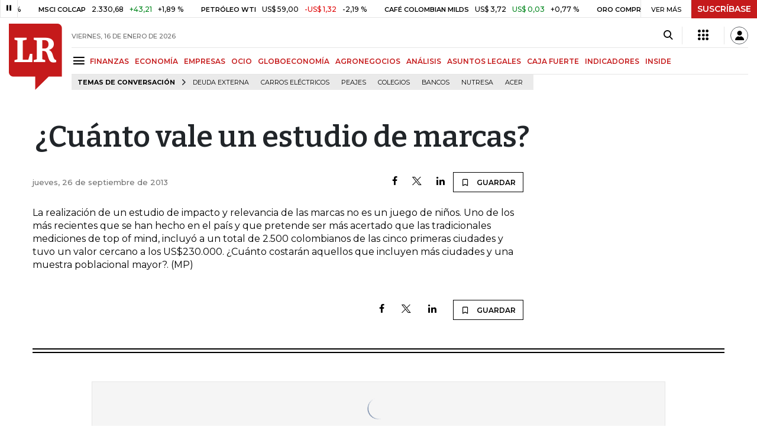

--- FILE ---
content_type: text/html; charset=utf-8
request_url: https://www.larepublica.co/caja-fuerte/cuanto-vale-un-estudio-de-marcas-2064916
body_size: 13548
content:
<!DOCTYPE html>
<html lang="es">
<head>
	<meta charset="utf-8" />
<meta http-equiv="x-ua-compatible" content="ie=edge">
<meta name="viewport" content="width=device-width, initial-scale=1.0">
<meta name="author" content="Editorial La República S.A.S." />
<meta name="version" content="7.2.3.0" />
<title>&#xBF;Cu&#xE1;nto vale un estudio  de marcas?</title>
<meta name="description" content=" La realizaci&#xF3;n de un estudio de impacto y relevancia de las marcas no es un juego de ni&#xF1;os. Uno de los m&#xE1;s recientes que se han hecho en el pa&#xED;s y que pretende ser m&#xE1;s acertado" />
<meta name="keywords" content="Construcci&#xF3;n, Comercio, Hacienda, Energ&#xED;a y Minas, Ambiente, Educaci&#xF3;n, Salud, Laboral, Agro, Industria, Automotor, Turismo, Transporte, Comunicaciones, Tecnolog&#xED;a, Bolsas, Bancos, Seguros, Moda, Gastronom&#xED;a, Espect&#xE1;culos, Cultura, Entretenimento, Deporte, Judicial, Legislaci&#xF3;n-marcas" />
<meta name="news_keywords" content="Construcci&#xF3;n, Comercio, Hacienda, Energ&#xED;a y Minas, Ambiente, Educaci&#xF3;n, Salud, Laboral, Agro, Industria, Automotor, Turismo, Transporte, Comunicaciones, Tecnolog&#xED;a, Bolsas, Bancos, Seguros, Moda, Gastronom&#xED;a, Espect&#xE1;culos, Cultura, Entretenimento, Deporte, Judicial, Legislaci&#xF3;n-marcas" />
<link href="https://www.larepublica.co/caja-fuerte/cuanto-vale-un-estudio-de-marcas-2064916" rel="canonical" />
    <link rel="amphtml" href="https://amp.larepublica.co/caja-fuerte/cuanto-vale-un-estudio-de-marcas-2064916" />

            <meta name="twitter:card" content="summary_large_image" />
            <meta name="twitter:site" content="@larepublica_co" />
            <meta name="twitter:creator" content="@larepublica_co" />
            <meta name="twitter:title" content="&#xBF;Cu&#xE1;nto vale un estudio  de marcas?" />
            <meta name="twitter:description" content=" La realizaci&#xF3;n de un estudio de impacto y relevancia de las marcas no es un juego de ni&#xF1;os. Uno de los m&#xE1;s recientes que se han hecho en el pa&#xED;s y que pretende ser m&#xE1;s acertado" />
            <meta name="twitter:image" content="https://img.lalr.co/images/default-image.png?size=xl&amp;ratio=r40_21" />

    <meta property="og:site_name" content="Diario La República">
    <meta property="og:title" content="&#xBF;Cu&#xE1;nto vale un estudio  de marcas?" />
    <meta property="og:type" content="article" />
    <meta property="og:url" content="https://www.larepublica.co/caja-fuerte/cuanto-vale-un-estudio-de-marcas-2064916" />
    <meta property="og:image" content="https://img.lalr.co/images/default-image.png?size=xl&amp;ratio=r40_21&amp;f=jpg" />
    <meta property="og:image:type" content="image/jpeg" />
    <meta property="og:image:alt" content="&#xBF;Cu&#xE1;nto vale un estudio  de marcas?" />
    <meta property="og:description" content=" La realizaci&#xF3;n de un estudio de impacto y relevancia de las marcas no es un juego de ni&#xF1;os. Uno de los m&#xE1;s recientes que se han hecho en el pa&#xED;s y que pre..." />
    <meta property="og:locale" content="es_CO" />
    <!--Whatsapp-->
    <meta property="og:image" content="https://img.lalr.co/images/default-image.png?size=sm&amp;ratio=sq&amp;f=jpg" />
    <meta property="og:image:type" content="image/jpeg" />
        <meta property="fb:app_id" content="1571540733171068" />

<link rel="icon" type="image/png" sizes="192x192" href="/__assets/lr/images/favicon/android-icon-192x192.png">
<link rel="icon" type="image/png" sizes="32x32" href="/__assets/lr/images/favicon/favicon-32x32.png">
<link rel="icon" type="image/png" sizes="96x96" href="/__assets/lr/images/favicon/favicon-96x96.png">
<link rel="icon" type="image/png" sizes="16x16" href="/__assets/lr/images/favicon/favicon-16x16.png">
<meta name="msapplication-TileColor" content="#ffffff">
<meta name="msapplication-TileImage" content="/__assets/lr/images/favicon/ms-icon-144x144.png">
<meta name="theme-color" content="#ffffff">
	<meta property="article:published_time" content="09/26/2013 23:29:08 -05:00" />
	<meta property="article:modified_time" content="09/26/2013 23:29:08 -05:00" />
		<meta property="mrf:authors" content="La República" />
		<meta property="mrf:sections" content="Caja Fuerte">
		<meta property="mrf:tags" content="contentType:Caja Fuerte" />


    <script type="application/ld&#x2B;json">
        {"@context":"http://schema.org","@type":"NewsArticle","author":[{"@type":"Person","name":""}],"dateCreated":"2013-09-26T23:29:08","dateModified":"2013-09-26T23:29:08","datePublished":"2013-09-26T23:29:08","headLine":"¿Cuánto vale un estudio  de marcas?","image":{"@type":"ImageObject","url":"https://img.lalr.co/images/default-image.png?size=xl&ratio=r40_21","width":1080,"height":900},"mainEntityOfPage":"https://www.larepublica.co/caja-fuerte/cuanto-vale-un-estudio-de-marcas-2064916","publisher":{"@type":"Organization","name":"Diario La republica","logo":{"@type":"ImageObject","url":"https://img.lalr.co/images/logolramp.png","width":"600","height":"60"}}};
    </script>

	        <script>
            var adload = new Event('adload');
            dataLayer = [{
                'author': '',
                'section': 'articulo_caja-fuerte',
                'adSection': null,
                'isMobile': false,
                'postId': '2064916',
                'postDateTime': '2013-09-26 23:29:08',
                'isSponsored': false,
                'targetingName': '',
                'targetingId': '2064916'
            }];
        </script>




        <script>
            var eData = {"id":"2064916","origin":"La República","title":"¿Cuánto vale un estudio  de marcas?","description":" La realización de un estudio de impacto y relevancia de las marcas no es un juego de niños. Uno de los más recientes que se han hecho en el país y que pretende ser más acertado","categories":["Caja Fuerte"],"tags":[],"created":"2013-09-26T23:29:08-05:00","authors":[],"hasWidgets":false,"isSponsored":false,"attachmentCount":0,"relatedCount":0,"hasEmbedMedia":false};
            var eEvent = 'Article Viewed';
            var env = "prod";
        </script>




<!-- Google Tag Manager -->
<script>
    (function(w, d, s, l, i) {
        w[l] = w[l] || []; w[l].push({
            'gtm.start':
                new Date().getTime(), event: 'gtm.js'
        }); var f = d.getElementsByTagName(s)[0],
            j = d.createElement(s), dl = l != 'dataLayer' ? '&l=' + l : ''; j.async = true; j.src =
                'https://www.googletagmanager.com/gtm.js?id=' + i + dl; f.parentNode.insertBefore(j, f);
    })(window, document, 'script', 'dataLayer', 'GTM-P8ZXZGL');
</script>
<!-- End Google Tag Manager -->

	
	
		<link rel="preload" as="style" href="/__assets/lr/a319/css/lr-bootstrap.min.css" />
	
	<link rel="preconnect" href="https://fonts.googleapis.com">
	<link rel="preconnect" href="https://fonts.gstatic.com" crossorigin>
	<link href="https://fonts.googleapis.com/css2?family=Bitter:wght@400;600&family=Montserrat:wght@300;400;500;600;700&display=swap" rel="stylesheet">
	<link href="https://fonts.gstatic.com/s/bitter/v33/rax8HiqOu8IVPmn7f4xp.woff2" rel="preload" as="font" type="font/woff2" crossorigin />
	<link href="/__assets/lr/fonts/v17/lr-iconfont-desktop.woff2" rel="preload" as="font" type="font/woff2" crossorigin>
	
</head>
<body>
	
		<!-- Google Tag Manager (noscript) -->
		<noscript>
			<iframe src="https://www.googletagmanager.com/ns.html?id=GTM-P8ZXZGL"
					height="0" width="0" style="display:none;visibility:hidden"></iframe>
		</noscript>
		<!-- End Google Tag Manager (noscript) -->
	
	<style id="loading-styles">
    .loading-phrases,
    .loading_screen_spinner {
        backface-visibility: hidden;
        perspective: 1000
    }

    @keyframes loading_screen_animation_spinning {
        0% {
            transform: rotate(0)
        }

        100% {
            transform: rotate(360deg)
        }
    }

    @keyframes loading_screen_animation_move {
        0% {
            opacity: 0;
            transform: translate3d(0, 50%, 0)
        }

        18%,
        2% {
            opacity: 1;
            transform: translate3d(0, 0, 0)
        }

        20%,
        40%,
        60%,
        80% {
            opacity: 0
        }

        22%,
        38% {
            opacity: 1;
            transform: translate3d(0, -150%, 0)
        }

        42%,
        58% {
            opacity: 1;
            transform: translate3d(0, -300%, 0)
        }

        62%,
        78% {
            opacity: 1;
            transform: translate3d(0, -450%, 0)
        }

        82%,
        98% {
            opacity: 1;
            transform: translate3d(0, -600%, 0)
        }

        100% {
            opacity: 0;
            transform: translate3d(0, -600%, 0)
        }
    }

    .loading_screen {
        background: linear-gradient(to bottom, #f9f9f9 10%, #eeeff3 100%);
        left: 0;
        height: 100%;
        position: fixed;
        top: 0;
        width: 100%;
        z-index: 10000;
        display: flex !important;
        flex-direction: column;
        justify-content: center;
        align-items: center;
    }

    .loading_screen_spinner {
        height: 52px;
        width: 52px;
        margin: 0 auto;
        display: block;
        animation: loading_screen_animation_spinning .8s linear infinite
    }

    .loading_screen_logo {
        margin-bottom: 3rem;
        width: 60px;
    }

    #principal-html {
        display: none;
    }
</style>
<div class="loading_screen">
    <div class="loading_screen_logo_wrapper">
        <img width="60"
             height="74"
             alt="La República"
             class="loading_screen_logo"
             src="[data-uri]" />

    </div>
    <div class="loading_screen_center">
        <img alt="."
             width="52"
             height="52"
             class="loading_screen_spinner"
             src="[data-uri]" />
    </div>
</div>
<script>
    var lrLoad = new Event('lrload');
    var loadingRemoved = false;
    var cleanLoading = function () {
        if (!loadingRemoved) {
            loadingRemoved = true;
            document.dispatchEvent(lrLoad);
            document.getElementById('loading-styles').remove();
            document.getElementsByClassName('loading_screen')[0].remove();
        }
    }
    window.addEventListener("load", function () {
        document.dispatchEvent(lrLoad);
    });
</script>
<noscript>
    <style>
        #principal-html {
            display: block;
        }

        .loading_screen {
            display: none;
        }
    </style>
</noscript>
	<div id="principal-html">
		<header id="vue-header" class="" data-mrf-recirculation="Header">
    <div class="container-fluid p-0">
        <div class="header-trade" data-epica-module-name="Banner Indicadores">
            <quote-header-banner ></quote-header-banner>
            <a v-if="hasLoaded && ((user && !user.isSubscriber) || !user)" href="https://suscripciones.larepublica.co/?utm_source=landingLR&utm_medium=botonSuscripcion&utm_id=laRepublica" target="_blank" rel="noopener" class="suscribe">SUSCRÍBASE</a>
        </div>

            <div class="header-top d-flex flex-row" data-epica-module-name="Header">
                        <a href="/" title="La República"><i class="icon-logo-base-lr-small"></i></a>

                <div class="flex-grow-1 ml-3">
                    <div class="conteiner-right">
                        <div class="d-flex align-items-center top-header">
                            <div class="flex-grow-1"><span class="datetoday">VIERNES, 16 DE ENERO DE 2026</span></div>
                            <div class="icons">
                                <div><button aria-label="Search" title="Buscador" type="button" @click="searchBoxIsOpen = true"><i class="icon-search"></i></button></div>
                                <menu-lr-plus-header></menu-lr-plus-header>
                                <user-header-button></user-header-button>
                            </div>
                        </div>
                    </div>
                    <div class="main-menu d-flex flex-row">
                        <div id="menuToggle">
                            <button aria-label="Menu" class="menu-button" @click="showMenu()"><i title="Menú principal" class="icon-menu"></i></button>
                        </div>
                            <div class="menu-item"><a href="https://www.larepublica.co/finanzas" >FINANZAS</a></div>
                            <div class="menu-item"><a href="https://www.larepublica.co/economia" >ECONOM&#xCD;A</a></div>
                            <div class="menu-item"><a href="https://www.larepublica.co/empresas" >EMPRESAS</a></div>
                            <div class="menu-item"><a href="https://www.larepublica.co/ocio" >OCIO</a></div>
                            <div class="menu-item"><a href="https://www.larepublica.co/globoeconomia" >GLOBOECONOM&#xCD;A</a></div>
                            <div class="menu-item"><a href="https://www.agronegocios.co" target='_blank' rel='noopener'>AGRONEGOCIOS</a></div>
                            <div class="menu-item"><a href="https://www.larepublica.co/analisis" >AN&#xC1;LISIS</a></div>
                            <div class="menu-item"><a href="https://www.asuntoslegales.com.co" target='_blank' rel='noopener'>ASUNTOS LEGALES</a></div>
                            <div class="menu-item"><a href="https://www.larepublica.co/caja-fuerte" >CAJA FUERTE</a></div>
                            <div class="menu-item"><a href="https://www.larepublica.co/indicadores-economicos" >INDICADORES</a></div>
                            <div class="menu-item"><a href="https://www.larepublica.co/inside" >INSIDE</a></div>
                    </div>

                        <div class="d-flex">
        <ul class="tags">
            <li><span>TEMAS DE CONVERSACIÓN</span><i class="icon-arrow-right"></i></li>
                <li><a href="https://www.larepublica.co/deuda-externa">Deuda Externa</a></li>
                <li><a href="https://www.larepublica.co/carros-electricos">Carros el&#xE9;ctricos</a></li>
                <li><a href="https://www.larepublica.co/peajes">peajes</a></li>
                <li><a href="https://www.larepublica.co/colegios">Colegios</a></li>
                <li><a href="https://www.larepublica.co/bancos">Bancos</a></li>
                <li><a href="https://www.larepublica.co/nutresa">Nutresa</a></li>
                <li><a href="https://www.larepublica.co/acer">Acer</a></li>
        </ul>
    </div>

                </div>

            </div>

        <live-banner ></live-banner>
                <banner-elections-2023></banner-elections-2023>

            <div id="ha-header" class="ha-header header-fixed fixed-top" v-bind:class="{show : isHeaderFixed}" data-epica-module-name="Header Fijo" data-mrf-recirculation="Header">
                <div class="d-flex align-items-center">
                        <a href="/" title="La República"><i class="icon-logo-base-lr-small"></i></a>
                    <div id="menuToggle">
                        <button class="menu-button" title="Menú principal" aria-label="Menu" @click="showMenu()"><i title="Menú principal" class="icon-menu"></i></button>
                    </div>
                    <div class="main-menu d-flex flex-row ml-3">
                                <h2 class="caja-fuerteSect">
                                        <a href="/">INICIO</a>
                                </h2>
                                <h2 class="caja-fuerteSect">
                                        <a href="https://www.larepublica.co/caja-fuerte">CAJA FUERTE</a>
                                </h2>
                                <h1 class="caja-fuerteSect">
                                        <i>¿Cuánto vale un estudio  de marcas?</i>
                                </h1>
                            <div class="shareSaveHeader align-items-center text-right show">
        <a href="https://www.facebook.com/dialog/feed?app_id=1571540733171068&amp;display=popup&amp;link=https://www.larepublica.co/caja-fuerte/cuanto-vale-un-estudio-de-marcas-2064916&amp;redirect_uri=https://www.larepublica.co/caja-fuerte/cuanto-vale-un-estudio-de-marcas-2064916&amp;picture=https://img.lalr.co/images/default-image.png?size=md&amp;description=&amp;name=&#xBF;Cu&#xE1;nto vale un estudio  de marcas?" class="mr-4" title="Facebook"><i class="icon-facebook"></i></a>
        <a href="https://twitter.com/share?source=tweetbutton&amp;text=%C2%BFCu%C3%A1nto&#x2B;vale&#x2B;un&#x2B;estudio&#x2B;&#x2B;de&#x2B;marcas%3F&amp;url=https://www.larepublica.co/caja-fuerte/cuanto-vale-un-estudio-de-marcas-2064916&amp;via=larepublica_co" target="_blank" rel="noopener" title="Twitter" class="mr-4"><i class="icon-twitter"></i></a>
        <a href="https://www.linkedin.com/shareArticle?mini=true&amp;url=https://www.larepublica.co/caja-fuerte/cuanto-vale-un-estudio-de-marcas-2064916&amp;title=&#xBF;Cu&#xE1;nto vale un estudio  de marcas?&amp;summary=&amp;source=https://www.larepublica.co" class="mr-4" title="Linkenid"><i class="icon-linkedin"></i></a>
    </div>

                    </div>
                    <div class="flex-grow-1"></div>
                    <div class="conteiner-right">
                        <div class="d-flex align-items-center top-header">
                            <div><button type="button" title="Buscador" aria-label="Search" @click="searchBoxIsOpen = true"><i class="icon-search"></i></button></div>
                            <menu-lr-plus-header></menu-lr-plus-header>
                            <user-header-button></user-header-button>
                        </div>
                    </div>
                </div>


        <live-banner ></live-banner>
                    <banner-elections-2023></banner-elections-2023>
            </div>
        <nav class="nav-top" title="Menú principal" v-bind:class="{show : isMenuShow}" data-epica-module-name="Men&#xFA; Lateral" data-mrf-recirculation="Men&#xFA; Lateral">
            <button class="close-menu" aria-label="Close" @click="closeMenu()"><i class="icon-close"></i></button>
            <div class="logomenu">
                    <a href="/" title="La República"><i class="icon-logo-base-lr-small"></i></a>
                <div class="user-name" v-if="user">
                    <div :title="user.completeName" v-html="user.printName"></div>
                    <a @click="logout()" class="logout">Cerrar Sesión</a>
                </div>
            </div>
            <div class="listmenu">
                <ul class="access text-center" v-if="hasLoaded">
                    <template v-if="user">
                        <li v-if="!user.isSubscriber">
                            <div class="susbribe">
                                <a href="https://suscripciones.larepublica.co/?utm_source=landingLR&utm_medium=botonSuscripcion&utm_id=laRepublica" target="_blank" rel="noopener">SUSCRÍBASE</a>
                            </div>
                        </li>
                    </template>
                    <template v-else>
                        <li>
                            <div class="login">
                                <a @click="login()">
                                    <i class="icon-user"></i>INICIAR SESIÓN
                                </a>
                            </div>
                        </li>
                        <li>
                            <div class="suscribe">
                                <a href="https://suscripciones.larepublica.co/?utm_source=landingLR&utm_medium=botonSuscripcion&utm_id=laRepublica" target="_blank" rel="noopener">SUSCRÍBASE</a>
                            </div>
                        </li>
                    </template>
                </ul>

                <ul class="vertical menu">
                        <li class="news"><a class="menu-item finanzasSect"  href="https://www.larepublica.co/finanzas">FINANZAS</a></li>
                        <li class="news"><a class="menu-item economiaSect"  href="https://www.larepublica.co/economia">ECONOM&#xCD;A</a></li>
                        <li class="news"><a class="menu-item empresasSect"  href="https://www.larepublica.co/empresas">EMPRESAS</a></li>
                        <li class="news"><a class="menu-item ocioSect"  href="https://www.larepublica.co/ocio">OCIO</a></li>
                        <li class="news"><a class="menu-item globoeconomiaSect"  href="https://www.larepublica.co/globoeconomia">GLOBOECONOM&#xCD;A</a></li>
                        <li class="news"><a class="menu-item agronegociosSect" target='_blank' rel='noopener' href="https://www.agronegocios.co">AGRONEGOCIOS</a></li>
                        <li class="news"><a class="menu-item analisisSect"  href="https://www.larepublica.co/analisis">AN&#xC1;LISIS</a></li>
                        <li class="news"><a class="menu-item asuntos-legalesSect" target='_blank' rel='noopener' href="https://www.asuntoslegales.com.co">ASUNTOS LEGALES</a></li>
                        <li class="news"><a class="menu-item caja-fuerteSect"  href="https://www.larepublica.co/caja-fuerte">CAJA FUERTE</a></li>
                        <li class="news"><a class="menu-item directorio-empresarialSect" target='_blank' rel='noopener' href="https://empresas.larepublica.co/">DIRECTORIO EMPRESARIAL</a></li>
                    <li class="space"></li>
                        <li class="news"><a class="menu-item consumoSect"  href="https://www.larepublica.co/consumo">CONSUMO</a></li>
                        <li class="news"><a class="menu-item alta-gerenciaSect"  href="https://www.larepublica.co/alta-gerencia">ALTA GERENCIA</a></li>
                        <li class="news"><a class="menu-item finanzas-personalesSect"  href="https://www.larepublica.co/finanzas-personales">FINANZAS PERSONALES</a></li>
                        <li class="news"><a class="menu-item infraestructuraSect"  href="https://www.larepublica.co/infraestructura">INFRAESTRUCTURA</a></li>
                        <li class="news"><a class="menu-item internet-economySect"  href="https://www.larepublica.co/internet-economy">INTERNET ECONOMY</a></li>
                        <li class="news"><a class="menu-item responsabilidad-socialSect"  href="https://www.larepublica.co/responsabilidad-social">RESPONSABILIDAD SOCIAL</a></li>
                        <li class="news"><a class="menu-item salud-ejecutivaSect"  href="https://www.larepublica.co/salud-ejecutiva">SALUD EJECUTIVA</a></li>
                    <li class="space"></li>
                        <li class="news"><a class="menu-item eventosSect"  href="https://www.larepublica.co/foros">EVENTOS</a></li>
                        <li class="news"><a class="menu-item especialesSect"  href="https://www.larepublica.co/especiales">ESPECIALES</a></li>
                        <li class="news"><a class="menu-item comunidad-empresarialSect"  href="https://www.larepublica.co/comunidad-empresarial">COMUNIDAD EMPRESARIAL</a></li>
                        <li class="news"><a class="menu-item socialesSect"  href="https://www.larepublica.co/sociales">SOCIALES</a></li>
                        <li class="news"><a class="menu-item indicadoresSect"  href="https://www.larepublica.co/indicadores-economicos">INDICADORES</a></li>
                        <li class="news"><a class="menu-item insideSect"  href="https://www.larepublica.co/inside">INSIDE</a></li>
                        <li class="news"><a class="menu-item podcastSect"  href="https://www.larepublica.co/podcast">PODCAST</a></li>
                        <li class="news"><a class="menu-item videosSect"  href="https://www.larepublica.co/videos">VIDEOS</a></li>
                        <li class="news"><a class="menu-item obituariosSect"  href="https://www.larepublica.co/obituarios">OBITUARIOS</a></li>
                </ul>
            </div>
        </nav>
        <div class="opacity-menu" @click="closeMenu()" v-bind:class="{show : isMenuShow}"></div>
        <cookies-banner cookies-policy-url="https://www.larepublica.co/politica-de-cookies"></cookies-banner>
    </div>
    <search-box :is-open="searchBoxIsOpen" @closed="searchBoxIsOpen = false" @opened="searchBoxIsOpen = true"></search-box>
</header>

		<div id="vue-container" :class="{'live-on': liveOn}">
			
<div class="text-center mb-4 mt-4">
	<div id="div-gpt-ad-74" class="ad banner"></div>
</div>

<div class="container post post-caja-fuerte" data-epica-module-name="Caja Fuerte">
	<div class="d-flex mb-4 more-news">
		<div class="flex-grow-1 mr-4" id="sticky-anchor-1" data-mrf-recirculation="Cuerpo Noticia">
			<div class="wrap-caja-fuerte mb-5 post-wrapper">
				<h2>¿Cuánto vale un estudio  de marcas?</h2>
				<div class="d-flex align-items-center mb-4">
					<span class="date">jueves, 26 de septiembre de 2013</span>
					<div class="flex-grow-1"></div>
					    <div class="shareSave align-items-center text-right">
        <a href="https://www.facebook.com/dialog/feed?app_id=1571540733171068&amp;display=popup&amp;link=https://www.larepublica.co/caja-fuerte/cuanto-vale-un-estudio-de-marcas-2064916&amp;redirect_uri=https://www.larepublica.co/caja-fuerte/cuanto-vale-un-estudio-de-marcas-2064916&amp;picture=https://img.lalr.co/images/default-image.png?size=md&amp;description=&amp;name=&#xBF;Cu&#xE1;nto vale un estudio  de marcas?" class="mr-4" title="Facebook"><i class="icon-facebook"></i></a>
        <a href="https://twitter.com/share?source=tweetbutton&amp;text=%C2%BFCu%C3%A1nto&#x2B;vale&#x2B;un&#x2B;estudio&#x2B;&#x2B;de&#x2B;marcas%3F&amp;url=https://www.larepublica.co/caja-fuerte/cuanto-vale-un-estudio-de-marcas-2064916&amp;via=larepublica_co" target="_blank" rel="noopener" class="mr-4" title="Twitter"><i class="icon-twitter"></i></a>
        <a href="https://www.linkedin.com/shareArticle?mini=true&amp;url=https://www.larepublica.co/caja-fuerte/cuanto-vale-un-estudio-de-marcas-2064916&amp;title=&#xBF;Cu&#xE1;nto vale un estudio  de marcas?&amp;summary=&amp;source=https://www.larepublica.co" class="mr-4" title="Linkedin"><i class="icon-linkedin"></i></a>
        <favorite-add-button :id="postInfo.id" :title="postInfo.title"
                             @modal="openSubscribeModal = true"></favorite-add-button>
    </div>

				</div>

				<p>La realización de un estudio de impacto y relevancia de las marcas no es un juego de niños. Uno de los más recientes que se han hecho en el país y que pretende ser más acertado que las tradicionales mediciones de top of mind, incluyó a un total de 2.500 colombianos de las cinco primeras ciudades y tuvo un valor cercano a los US$230.000. ¿Cuánto costarán aquellos que incluyen más ciudades y una muestra poblacional mayor?. (MP)</p>

			</div>
			<div>    <div class="shareSave align-items-center text-right">
        <a href="https://www.facebook.com/dialog/feed?app_id=1571540733171068&amp;display=popup&amp;link=https://www.larepublica.co/caja-fuerte/cuanto-vale-un-estudio-de-marcas-2064916&amp;redirect_uri=https://www.larepublica.co/caja-fuerte/cuanto-vale-un-estudio-de-marcas-2064916&amp;picture=https://img.lalr.co/images/default-image.png?size=md&amp;description=&amp;name=&#xBF;Cu&#xE1;nto vale un estudio  de marcas?" class="mr-4" title="Facebook"><i class="icon-facebook"></i></a>
        <a href="https://twitter.com/share?source=tweetbutton&amp;text=%C2%BFCu%C3%A1nto&#x2B;vale&#x2B;un&#x2B;estudio&#x2B;&#x2B;de&#x2B;marcas%3F&amp;url=https://www.larepublica.co/caja-fuerte/cuanto-vale-un-estudio-de-marcas-2064916&amp;via=larepublica_co" target="_blank" rel="noopener" class="mr-4" title="Twitter"><i class="icon-twitter"></i></a>
        <a href="https://www.linkedin.com/shareArticle?mini=true&amp;url=https://www.larepublica.co/caja-fuerte/cuanto-vale-un-estudio-de-marcas-2064916&amp;title=&#xBF;Cu&#xE1;nto vale un estudio  de marcas?&amp;summary=&amp;source=https://www.larepublica.co" class="mr-4" title="Linkedin"><i class="icon-linkedin"></i></a>
        <favorite-add-button :id="postInfo.id" :title="postInfo.title"
                             @modal="openSubscribeModal = true"></favorite-add-button>
    </div>
</div>
		</div>
		<div class="sideBar">
			<div id="sticky-anchor-2">
				<div class="robapagina">
					<div id="div-gpt-ad-75" class="ad medium-rectangle"></div>
				</div>
			</div>
		</div>
	</div>
	<div class="divider mt-6 mb-6"></div>
	<interest-news epica-module="Noticias de Su Inter&#xE9;s"></interest-news>
	<div class="row">
		<div class="col top_banner">
			<div id="div-gpt-ad-76" class="ad banner"></div>
		</div>
	</div>
	<div class="row mt-6 mb-5">
		<div class="col-3 Tends-Vertical">
			<div class="containerMostViewed">
				<trends></trends>
			</div>
		</div>
		    <div class="col-9" data-epica-module-name="M&#xE1;s de Secci&#xF3;n" data-mrf-recirculation="M&#xE1;s de Caja Fuerte">
        <div class="same-section">
            <div class="title-section caja-fuerteSect">
                <h2 class="heading-title-sect text-center"><span>M&#xC1;S DE CAJA FUERTE</span></h2>
            </div>

        <div class="row news H_img_V_Title_Lead m-0">
            <div class="col-5 pl-0 pr-3">
                <a href="https://www.larepublica.co/caja-fuerte/trump-mueve-fichas-en-el-tablero-global-4306139">
                        <div class="img-wrap">
        <img data-src="https://img.lalr.co/cms/2026/01/15173208/1080x900-TRUMP_TIME-1.jpg?size=xs"
         class="lazyload"
         data-srcset="https://img.lalr.co/cms/2026/01/15173208/1080x900-TRUMP_TIME-1.jpg?size=sm 288w, https://img.lalr.co/cms/2026/01/15173208/1080x900-TRUMP_TIME-1.jpg?size=sm 336w, https://img.lalr.co/cms/2026/01/15173208/1080x900-TRUMP_TIME-1.jpg?size=sm 480w, https://img.lalr.co/cms/2026/01/15173208/1080x900-TRUMP_TIME-1.jpg?size=md 768w, https://img.lalr.co/cms/2026/01/15173208/1080x900-TRUMP_TIME-1.jpg?size=xl 1200w"
         src="data:image/svg+xml,%3Csvg xmlns='http://www.w3.org/2000/svg' viewBox='0 0 1080 900'%3E%3C/svg%3E" width="1080" height="900"
         sizes="(max-width: 575px) 100vw, (max-width: 767px) 50vw, (max-width: 1200px) 25vw, 336px"
         data-description=""
         data-caption=""
         data-original="https://img.lalr.co/cms/2026/01/15173208/1080x900-TRUMP_TIME-1.jpg"
         title="1080x900-TRUMP_TIME" />
    </div>

                </a>
            </div>
            <div class="col-7 pl-3 pr-3">
                <a href="https://www.larepublica.co/caja-fuerte/trump-mueve-fichas-en-el-tablero-global-4306139" class="kicker caja-fuerteSect">Caja Fuerte</a>
                <span class="date-news">16/01/2026</span>
                <h2 class="tt">
                    <a href="https://www.larepublica.co/caja-fuerte/trump-mueve-fichas-en-el-tablero-global-4306139" class="caja-fuerteSect">Trump mueve fichas en el tablero global</a>
                </h2>
                <p></p>
            </div>
        </div>

        <div class="row news H_img_V_Title_Lead m-0">
            <div class="col-5 pl-0 pr-3">
                <a href="https://www.larepublica.co/caja-fuerte/el-homenaje-para-yeison-jimenez-en-el-movistar-4305322">
                        <div class="img-wrap">
        <img data-src="https://img.lalr.co/cms/2026/01/14160207/00_1080x900-Homenaje_YJ.jpg?size=xs"
         class="lazyload"
         data-srcset="https://img.lalr.co/cms/2026/01/14160207/00_1080x900-Homenaje_YJ.jpg?size=sm 288w, https://img.lalr.co/cms/2026/01/14160207/00_1080x900-Homenaje_YJ.jpg?size=sm 336w, https://img.lalr.co/cms/2026/01/14160207/00_1080x900-Homenaje_YJ.jpg?size=sm 480w, https://img.lalr.co/cms/2026/01/14160207/00_1080x900-Homenaje_YJ.jpg?size=md 768w, https://img.lalr.co/cms/2026/01/14160207/00_1080x900-Homenaje_YJ.jpg?size=xl 1200w"
         src="data:image/svg+xml,%3Csvg xmlns='http://www.w3.org/2000/svg' viewBox='0 0 1080 900'%3E%3C/svg%3E" width="1080" height="900"
         sizes="(max-width: 575px) 100vw, (max-width: 767px) 50vw, (max-width: 1200px) 25vw, 336px"
         data-description=""
         data-caption=""
         data-original="https://img.lalr.co/cms/2026/01/14160207/00_1080x900-Homenaje_YJ.jpg"
         title="00_1080x900-Homenaje_YJ" />
    </div>

                </a>
            </div>
            <div class="col-7 pl-3 pr-3">
                <a href="https://www.larepublica.co/caja-fuerte/el-homenaje-para-yeison-jimenez-en-el-movistar-4305322" class="kicker caja-fuerteSect">Caja Fuerte</a>
                <span class="date-news">15/01/2026</span>
                <h2 class="tt">
                    <a href="https://www.larepublica.co/caja-fuerte/el-homenaje-para-yeison-jimenez-en-el-movistar-4305322" class="caja-fuerteSect">El homenaje para Yeison Jiménez en el movistar</a>
                </h2>
                <p></p>
            </div>
        </div>

        <div class="row news H_img_V_Title_Lead m-0">
            <div class="col-5 pl-0 pr-3">
                <a href="https://www.larepublica.co/caja-fuerte/bts-vuelve-a-los-escenarios-con-gira-mundial-4304645">
                        <div class="img-wrap">
        <img data-src="https://img.lalr.co/cms/2026/01/13170212/00_1080x900-BTS_Tour.jpg?size=xs"
         class="lazyload"
         data-srcset="https://img.lalr.co/cms/2026/01/13170212/00_1080x900-BTS_Tour.jpg?size=sm 288w, https://img.lalr.co/cms/2026/01/13170212/00_1080x900-BTS_Tour.jpg?size=sm 336w, https://img.lalr.co/cms/2026/01/13170212/00_1080x900-BTS_Tour.jpg?size=sm 480w, https://img.lalr.co/cms/2026/01/13170212/00_1080x900-BTS_Tour.jpg?size=md 768w, https://img.lalr.co/cms/2026/01/13170212/00_1080x900-BTS_Tour.jpg?size=xl 1200w"
         src="data:image/svg+xml,%3Csvg xmlns='http://www.w3.org/2000/svg' viewBox='0 0 1080 900'%3E%3C/svg%3E" width="1080" height="900"
         sizes="(max-width: 575px) 100vw, (max-width: 767px) 50vw, (max-width: 1200px) 25vw, 336px"
         data-description=""
         data-caption=""
         data-original="https://img.lalr.co/cms/2026/01/13170212/00_1080x900-BTS_Tour.jpg"
         title="00_1080x900-BTS_Tour" />
    </div>

                </a>
            </div>
            <div class="col-7 pl-3 pr-3">
                <a href="https://www.larepublica.co/caja-fuerte/bts-vuelve-a-los-escenarios-con-gira-mundial-4304645" class="kicker caja-fuerteSect">Caja Fuerte</a>
                <span class="date-news">14/01/2026</span>
                <h2 class="tt">
                    <a href="https://www.larepublica.co/caja-fuerte/bts-vuelve-a-los-escenarios-con-gira-mundial-4304645" class="caja-fuerteSect">BTS vuelve a los escenarios con gira mundial</a>
                </h2>
                <p></p>
            </div>
        </div>
            <div class="row">
                <div class="col">
                    <div class="button"><a href="https://www.larepublica.co/caja-fuerte" class="btn defaultSect">MÁS CAJA FUERTE</a></div>
                </div>
            </div>
        </div>
    </div>

	</div>
	<div class="row">
		<div class="col top_banner">
			<div id="div-gpt-ad-77" class="ad banner"></div>
		</div>
	</div>

	    <div class="mas-la-republica mb-6" data-epica-module-name="M&#xE1;s de La Rep&#xFA;blica" data-mrf-recirculation="M&#xE1;s de La Rep&#xFA;blica">
        <div class="title-section">
            <h3 class="heading-title analisisSect">
                MÁS DE LA REPÚBLICA
            </h3>
        </div>
        <div class="row mt-4 row-cols-3">
                <div class="col mb-3">
<div class="row H_Img_V_Title_Center mb-3">
    <div class="col-5 pr-0">
            <div class="img-wrap">
        <img data-src="https://img.lalr.co/cms/2025/12/04164039/00_1080x900-CF_Musk.jpg?size=sm"
         class="lazyload"
         data-srcset="https://img.lalr.co/cms/2025/12/04164039/00_1080x900-CF_Musk.jpg?size=sm 288w, https://img.lalr.co/cms/2025/12/04164039/00_1080x900-CF_Musk.jpg?size=sm 336w, https://img.lalr.co/cms/2025/12/04164039/00_1080x900-CF_Musk.jpg?size=sm 480w, https://img.lalr.co/cms/2025/12/04164039/00_1080x900-CF_Musk.jpg?size=md 768w, https://img.lalr.co/cms/2025/12/04164039/00_1080x900-CF_Musk.jpg?size=xl 1200w"
         src="data:image/svg+xml,%3Csvg xmlns='http://www.w3.org/2000/svg' viewBox='0 0 1080 900'%3E%3C/svg%3E" width="1080" height="900"
         sizes="288px"
         data-description="Elon Musk, CEO de Tesla."
         data-caption="Bloomberg."
         data-original="https://img.lalr.co/cms/2025/12/04164039/00_1080x900-CF_Musk.jpg"
         title="00_1080x900-CF_Musk" />
    </div>

    </div>
    <div class="col-7 mt-0">
        <a href="https://www.larepublica.co/globoeconomia/openai-y-microsoft-pierden-su-ultima-oportunidad-de-evitar-un-juicio-con-elon-musk-4306500" class="kicker globoeconomiaSect">EE.UU.</a>
        <span class="date-news">16/01/2026</span>
        <h2 class="tt">
            <a href="https://www.larepublica.co/globoeconomia/openai-y-microsoft-pierden-su-ultima-oportunidad-de-evitar-un-juicio-con-elon-musk-4306500" class="globoeconomiaSect">OpenAI y Microsoft pierden su última oportunidad de evitar un juicio con Elon Musk</a>
        </h2>
    </div>
</div></div>
                <div class="col mb-3">
<div class="row H_Img_V_Title_Center mb-3">
    <div class="col-5 pr-0">
            <div class="img-wrap">
        <img data-src="https://img.lalr.co/cms/2026/01/15174652/Eco_DeudaExterna_WEB.jpg?size=sm"
         class="lazyload"
         data-srcset="https://img.lalr.co/cms/2026/01/15174652/Eco_DeudaExterna_WEB.jpg?size=sm 288w, https://img.lalr.co/cms/2026/01/15174652/Eco_DeudaExterna_WEB.jpg?size=sm 336w, https://img.lalr.co/cms/2026/01/15174652/Eco_DeudaExterna_WEB.jpg?size=sm 480w, https://img.lalr.co/cms/2026/01/15174652/Eco_DeudaExterna_WEB.jpg?size=md 768w, https://img.lalr.co/cms/2026/01/15174652/Eco_DeudaExterna_WEB.jpg?size=xl 1200w"
         src="data:image/svg+xml,%3Csvg xmlns='http://www.w3.org/2000/svg' viewBox='0 0 1080 900'%3E%3C/svg%3E" width="1080" height="900"
         alt="Cifras de la deuda externa hasta octubre de 2025"
         sizes="288px"
         data-description="Cifras de la deuda externa hasta octubre de 2025"
         data-caption="Gr&#xE1;fico LR"
         data-original="https://img.lalr.co/cms/2026/01/15174652/Eco_DeudaExterna_WEB.jpg"
         title="Cifras de la deuda externa hasta octubre de 2025" />
    </div>

    </div>
    <div class="col-7 mt-0">
        <a href="https://www.larepublica.co/economia/la-deuda-externa-alcanzo-niveles-no-observados-desde-mayo-de-2024-4306171" class="kicker economiaSect">Hacienda </a>
        <span class="date-news">16/01/2026</span>
        <h2 class="tt">
            <a href="https://www.larepublica.co/economia/la-deuda-externa-alcanzo-niveles-no-observados-desde-mayo-de-2024-4306171" class="economiaSect">La deuda externa del país alcanzó niveles que no se observaban desde mayo de 2024</a>
        </h2>
    </div>
</div></div>
                <div class="col mb-3">
<div class="row H_Img_V_Title_Center mb-3">
    <div class="col-5 pr-0">
            <div class="img-wrap">
        <img data-src="https://img.lalr.co/cms/2026/01/16100835/web_fina_16012026_oro.jpg?size=sm"
         class="lazyload"
         data-srcset="https://img.lalr.co/cms/2026/01/16100835/web_fina_16012026_oro.jpg?size=sm 288w, https://img.lalr.co/cms/2026/01/16100835/web_fina_16012026_oro.jpg?size=sm 336w, https://img.lalr.co/cms/2026/01/16100835/web_fina_16012026_oro.jpg?size=sm 480w, https://img.lalr.co/cms/2026/01/16100835/web_fina_16012026_oro.jpg?size=md 768w, https://img.lalr.co/cms/2026/01/16100835/web_fina_16012026_oro.jpg?size=xl 1200w"
         src="data:image/svg+xml,%3Csvg xmlns='http://www.w3.org/2000/svg' viewBox='0 0 1080 900'%3E%3C/svg%3E" width="1080" height="900"
         sizes="288px"
         data-description="Precio del oro hoy 16 de enero de 2026"
         data-caption=""
         data-original="https://img.lalr.co/cms/2026/01/16100835/web_fina_16012026_oro.jpg"
         title="Gr&#xE1;fico LR" />
    </div>

    </div>
    <div class="col-7 mt-0">
        <a href="https://www.larepublica.co/finanzas/precio-del-oro-hoy-16-de-enero-de-2026-4306544" class="kicker finanzasSect">Bolsas</a>
        <span class="date-news">16/01/2026</span>
        <h2 class="tt">
            <a href="https://www.larepublica.co/finanzas/precio-del-oro-hoy-16-de-enero-de-2026-4306544" class="finanzasSect">El oro cae ante unos positivos datos económicos en EE.UU. y alivio geopolítico</a>
        </h2>
    </div>
</div></div>
                <div class="col mb-3">
<div class="row H_Img_V_Title_Center mb-3">
    <div class="col-5 pr-0">
            <div class="img-wrap">
        <img data-src="https://img.lalr.co/cms/2025/09/30082809/LRRRR-9.jpg?size=sm"
         class="lazyload"
         data-srcset="https://img.lalr.co/cms/2025/09/30082809/LRRRR-9.jpg?size=sm 288w, https://img.lalr.co/cms/2025/09/30082809/LRRRR-9.jpg?size=sm 336w, https://img.lalr.co/cms/2025/09/30082809/LRRRR-9.jpg?size=sm 480w, https://img.lalr.co/cms/2025/09/30082809/LRRRR-9.jpg?size=md 768w, https://img.lalr.co/cms/2025/09/30082809/LRRRR-9.jpg?size=xl 1200w"
         src="data:image/svg+xml,%3Csvg xmlns='http://www.w3.org/2000/svg' viewBox='0 0 1080 900'%3E%3C/svg%3E" width="1080" height="900"
         alt="Audiencia en la Corte Constitucional"
         sizes="288px"
         data-description="Audiencia en la Corte Constitucional"
         data-caption=""
         data-original="https://img.lalr.co/cms/2025/09/30082809/LRRRR-9.jpg"
         title="Audiencia en la Corte Constitucional" />
    </div>

    </div>
    <div class="col-7 mt-0">
        <a href="https://www.asuntoslegales.com.co/actualidad/que-es-la-excepcion-de-inconstitucionalidad-que-buscan-aplicar-los-gobernadores-4306437" class="kicker actualidadSect">Judicial</a>
        <span class="date-news">16/01/2026</span>
        <h2 class="tt">
            <a href="https://www.asuntoslegales.com.co/actualidad/que-es-la-excepcion-de-inconstitucionalidad-que-buscan-aplicar-los-gobernadores-4306437" class="actualidadSect">¿Qué es la excepción de inconstitucionalidad que buscan aplicar los gobernadores?</a>
        </h2>
    </div>
</div></div>
                <div class="col mb-3">
<div class="row H_Img_V_Title_Center mb-3">
    <div class="col-5 pr-0">
            <div class="img-wrap">
        <img data-src="https://img.lalr.co/cms/2026/01/15185426/900-2-1.jpg?size=sm"
         class="lazyload"
         data-srcset="https://img.lalr.co/cms/2026/01/15185426/900-2-1.jpg?size=sm 288w, https://img.lalr.co/cms/2026/01/15185426/900-2-1.jpg?size=sm 336w, https://img.lalr.co/cms/2026/01/15185426/900-2-1.jpg?size=sm 480w, https://img.lalr.co/cms/2026/01/15185426/900-2-1.jpg?size=md 768w, https://img.lalr.co/cms/2026/01/15185426/900-2-1.jpg?size=xl 1200w"
         src="data:image/svg+xml,%3Csvg xmlns='http://www.w3.org/2000/svg' viewBox='0 0 1080 900'%3E%3C/svg%3E" width="1080" height="900"
         sizes="288px"
         data-description=""
         data-caption=""
         data-original="https://img.lalr.co/cms/2026/01/15185426/900-2-1.jpg"
         title="900 (2)" />
    </div>

    </div>
    <div class="col-7 mt-0">
        <a href="https://www.larepublica.co/ocio/harry-styles-anuncia-nuevo-album-4306270" class="kicker ocioSect">M&#xFA;sica</a>
        <span class="date-news">15/01/2026</span>
        <h2 class="tt">
            <a href="https://www.larepublica.co/ocio/harry-styles-anuncia-nuevo-album-4306270" class="ocioSect">Harry Styles anuncia nuevo álbum titulado ´Kiss All the Time. Disco, Occasionally´</a>
        </h2>
    </div>
</div></div>
                <div class="col mb-3">
<div class="row H_Img_V_Title_Center mb-3">
    <div class="col-5 pr-0">
            <div class="img-wrap">
        <img data-src="https://img.lalr.co/cms/2026/01/15190131/altage_tendencias_laborales_altage02_1080x900.jpg?size=sm"
         class="lazyload"
         data-srcset="https://img.lalr.co/cms/2026/01/15190131/altage_tendencias_laborales_altage02_1080x900.jpg?size=sm 288w, https://img.lalr.co/cms/2026/01/15190131/altage_tendencias_laborales_altage02_1080x900.jpg?size=sm 336w, https://img.lalr.co/cms/2026/01/15190131/altage_tendencias_laborales_altage02_1080x900.jpg?size=sm 480w, https://img.lalr.co/cms/2026/01/15190131/altage_tendencias_laborales_altage02_1080x900.jpg?size=md 768w, https://img.lalr.co/cms/2026/01/15190131/altage_tendencias_laborales_altage02_1080x900.jpg?size=xl 1200w"
         src="data:image/svg+xml,%3Csvg xmlns='http://www.w3.org/2000/svg' viewBox='0 0 1080 900'%3E%3C/svg%3E" width="1080" height="900"
         alt="Tendencias laborales para 2026 por Deel Latam"
         sizes="288px"
         data-description="Tendencias laborales para 2026 por Deel Latam"
         data-caption="Gr&#xE1;fico LR"
         data-original="https://img.lalr.co/cms/2026/01/15190131/altage_tendencias_laborales_altage02_1080x900.jpg"
         title="Tendencias laborales para 2026 por Deel Latam" />
    </div>

    </div>
    <div class="col-7 mt-0">
        <a href="https://www.larepublica.co/alta-gerencia/salario-emocional-y-microturnos-marcaran-la-pauta-en-las-tendencias-laborales-de-2026-4306273" class="kicker alta-gerenciaSect">Laboral</a>
        <span class="date-news">16/01/2026</span>
        <h2 class="tt">
            <a href="https://www.larepublica.co/alta-gerencia/salario-emocional-y-microturnos-marcaran-la-pauta-en-las-tendencias-laborales-de-2026-4306273" class="alta-gerenciaSect">Salario emocional y microturnos marcarán la pauta en las tendencias laborales de 2026</a>
        </h2>
    </div>
</div></div>
        </div>
    </div>

</div>


<div v-if="selectedImage" class="modal-gallery" v-cloak>
    <div class="header-gallery">
        <a href="" title="La República">
			<i class="icon-logo-base-lr-small"></i>
        </a>
        
        <h2>¿Cuánto vale un estudio  de marcas?</h2>

        <button type="button" aria-label="Cerrar" class="close-button" @click="closeGallery()">
            <i class="icon-arrow-left"></i> VOLVER
        </button>
    </div>
    <div class="wrap-gallery">
        <div class="image">
            <a :href="selectedImage.src" target="_blank" rel="noopener">
                <img :src="selectedImage.src" :alt="selectedImage.alt" :title="selectedImage.title" />
            </a>
        </div>
        <div class="info">
            <div class="ctrls">
                <button type="button" aria-label="Volver" class="arrow-gallery" v-bind:class="{h: p}" @click="prev()"><i class="icon-arrow_back"></i></button>
                <button type="button" aria-label="Siguiente" class="arrow-gallery" v-bind:class="{h: n}" @click="next()"><i class="icon-arrow_forward"></i></button>
                <div class="grow"></div>

            </div>
            <div class="counter">
                <span v-html="selectedIdx + 1"></span> / <span v-html="gallery.length"></span>
            </div>

            <p v-html="selectedImage.description"></p>
            <div v-if="selectedImage.caption" class="author">
                <i class="icon-photo_camera"></i> <span v-html="selectedImage.caption">Autor</span>
            </div>
            <div class="grow"></div>
            <div>
                
            </div>
        </div>
    </div>
</div>
<subscribe-modal :open="openSubscribeModal" @successed="subscribeSuccessed" @closed="openSubscribeModal = false"></subscribe-modal>


		</div>

		<footer class="" data-epica-module-name="Footer" data-mrf-recirculation="Footer">
    <div class="container pt-5 pb-5">
        <div class="d-flex">
            <div class="col-2 pl-0 pr-0 mr-5">
                <div class="social">
                    <a href="https://www.facebook.com/larepublica.co" target="_blank" rel="noopener" title="Facebook"><i class="icon-facebook"></i></a>
                    <a href="https://twitter.com/larepublica_co" target="_blank" rel="noopener" title="Twitter"><i class="icon-twitter"></i></a>
                    <a href="https://www.linkedin.com/company/la-republica/" target="_blank" rel="noopener" title="Linkenid"><i class="icon-linkedin"></i></a>
                    <a href="https://www.instagram.com/larepublica_col/?hl=es-la" target="_blank" rel="noopener" title="Instagram"><i class="icon-instagram"></i></a>
                    <a href="https://www.threads.net/@larepublica_co" target="_blank" rel="noopener" title="Threads"><i class="icon-threads"></i></a>
                </div>
                <p>© 2026, Editorial La República S.A.S. Todos los derechos reservados.<br /> Cr. 13a 37-32, Bogotá <br /> <a href="tel:+5714227600">(+57) 1 4227600</a></p>
                <br />

                <a href="https://wa.me/573057537322?text=Me%20interesa%20conocer%20los%20planes%20de%20suscripción" class="whatsapp-btn" target="_blank" rel="nofollow">
                    <p>SUSCRÍBASE</p>
                    <i class="icon-whatsapp"></i>
                </a>
            </div>
            <div class="col-5 menu-first mr-6">
                <p><strong>TODAS LAS SECCIONES</strong></p>
                <div class="row row-cols-3">
                        <div class="col"><a href="https://www.agronegocios.co" target='_blank' rel='noopener'>Agronegocios</a></div>
                        <div class="col"><a href="https://www.larepublica.co/alta-gerencia" >Alta Gerencia</a></div>
                        <div class="col"><a href="https://www.larepublica.co/analisis" >An&#xE1;lisis</a></div>
                        <div class="col"><a href="https://www.asuntoslegales.com.co" target='_blank' rel='noopener'>Asuntos Legales</a></div>
                        <div class="col"><a href="https://www.larepublica.co/caja-fuerte" >Caja Fuerte</a></div>
                        <div class="col"><a href="https://www.larepublica.co/comunidad-empresarial" >Comunidad Empresarial</a></div>
                        <div class="col"><a href="https://www.larepublica.co/consumo" >Consumo</a></div>
                        <div class="col"><a href="https://empresas.larepublica.co/" target='_blank' rel='noopener'>Directorio Empresarial</a></div>
                        <div class="col"><a href="https://www.larepublica.co/economia" >Econom&#xED;a</a></div>
                        <div class="col"><a href="https://www.larepublica.co/empresas" >Empresas</a></div>
                        <div class="col"><a href="https://www.larepublica.co/especiales" >Especiales</a></div>
                        <div class="col"><a href="https://www.larepublica.co/foros" >Eventos</a></div>
                        <div class="col"><a href="https://www.larepublica.co/finanzas" >Finanzas</a></div>
                        <div class="col"><a href="https://www.larepublica.co/finanzas-personales" >Finanzas Personales</a></div>
                        <div class="col"><a href="https://www.larepublica.co/globoeconomia" >Globoeconom&#xED;a</a></div>
                        <div class="col"><a href="https://www.larepublica.co/indicadores-economicos" >Indicadores</a></div>
                        <div class="col"><a href="https://www.larepublica.co/infraestructura" >Infraestructura</a></div>
                        <div class="col"><a href="https://www.larepublica.co/inside" >Inside</a></div>
                        <div class="col"><a href="https://www.larepublica.co/internet-economy" >Internet Economy</a></div>
                        <div class="col"><a href="https://www.larepublica.co/obituarios" >Obituarios</a></div>
                        <div class="col"><a href="https://www.larepublica.co/ocio" >Ocio</a></div>
                        <div class="col"><a href="https://www.larepublica.co/podcast" >Podcast</a></div>
                        <div class="col"><a href="https://www.larepublica.co/responsabilidad-social" >Responsabilidad Social</a></div>
                        <div class="col"><a href="https://www.larepublica.co/salud-ejecutiva" >Salud Ejecutiva</a></div>
                        <div class="col"><a href="https://www.larepublica.co/sociales" >Sociales</a></div>
                        <div class="col"><a href="https://www.larepublica.co/videos" >Videos</a></div>
                </div>
            </div>
            <div class="flex-grow-1 menu-second mr-6">
                <p><strong>MANTÉNGASE CONECTADO</strong></p>
                <ul>
                    <li><a href="https://www.larepublica.co/mesa-de-generacion-de-contenidos" target="_blank">Mesa de Generación de Contenidos</a></li>
                    <li><a href="https://productos.larepublica.co/" target="_blank">Nuestros Productos</a></li>
                    <li><a href="https://www.larepublica.co/contactenos">Contáctenos</a></li>
                    <li><a href="https://www.larepublica.co/aviso-de-privacidad">Aviso de privacidad</a></li>
                    <li><a href="https://www.larepublica.co/aviso-legal">Términos y Condiciones</a></li>
                    <li><a href="https://www.larepublica.co/politica-de-privacidad">Política de Tratamiento de Información</a></li>
                    <li><a href="https://www.larepublica.co/politica-de-cookies">Política de Cookies</a></li>
                    <li><a href="http://www.sic.gov.co/" target="_blank" rel="noopener">Superintendencia de Industria y Comercio</a></li>
                </ul>
            </div>
            <div class="flex-grow-1 pr-0 logo-footer">
                    <a href="/" title="La República"><i class="icon-logo-base-lr-small"></i></a>
            </div>
        </div>
        <div class="portales-aliados mt-5 pt-3">
            <p><strong>PORTALES ALIADOS:</strong></p>
            <div class="d-flex">
                <div class="flex-grow-1 footerBottom">
                    <ul>
                        <li class="otherSites">
                            <a href="https://www.asuntoslegales.com.co" target="_blank" rel="noopener">asuntoslegales.com.co</a>
                            <a href="https://www.agronegocios.co/" target="_blank" rel="noopener">agronegocios.co</a>
                            <a href="https://empresas.larepublica.co/" target="_blank" rel="noopener">empresas.larepublica.co</a>
                            <a href="https://www.firmasdeabogados.com/" target="_blank" rel="noopener">firmasdeabogados.com</a>
                            <a href="https://www.bolsaencolombia.com/" target="_blank" rel="noopener">bolsaencolombia.com</a>
                            <a href="https://www.casosdeexitoabogados.com/" target="_blank" rel="noopener">casosdeexitoabogados.com</a>
                            <a href="https://www.carnavalindustriacultural.com" target="_blank" rel="noopener">carnavalindustriacultural.com</a>
                            <a href="http://www.canalrcn.com" target="_blank" rel="noopener">canalrcn.com</a>
                            <a href="http://www.rcnradio.com/" target="_blank" rel="noopener">rcnradio.com</a>
                            <a href="https://www.noticiasrcn.com/" target="_blank" rel="noopener">noticiasrcn.com</a>

                        </li>
                    </ul>
                </div>
                <div><p><a href="http://www.oal.com.co" target="_blank" rel="noopener">Organización Ardila Lülle - oal.com.co</a></p></div>
            </div>
        </div>
    </div>
</footer>
	</div>
	
	<div class="float-ad">
		<div id="div-gpt-ad-78" class="ad float"></div>
	</div>

	
	
		<link rel="stylesheet" href="/__assets/lr/a319/css/lr-bootstrap.min.css" />
	
	
	
	
		<link rel="stylesheet" href="/__assets/lr/a319/css/post_cajafuerte.min.css" media="none" onload="media = 'all';cleanLoading()">
		<noscript><link rel="stylesheet" href="/__assets/lr/a319/css/post_cajafuerte.min.css" /></noscript>
	

	
	
		<script src="/__assets/lr/a319/js/adlr.js" async></script>
		<script src="/__assets/lr/a319/js/lr-base.js" async></script>
	
	
	<script>
		var postInfo = {"id":"2064916","title":"\u00BFCu\u00E1nto vale un estudio  de marcas?","topicIds":[]};
		var galleryAdUnit = "";
	</script>
	
	
		<script src="/__assets/lr/a319/js/post-cajafuerte.js" async></script>
	


	<script>
		var adTargeting = {"LR_ID":["2064916"]};
		var ads = {"div-gpt-ad-74":{"name":"/205320464/LA_REPUBLICA/LR/CAJA_FUERTE/LR_CAJA_FUERTE_BANNER_1","sizes":[[970,90],[728,90]],"collapse":false,"outOfPage":false},"div-gpt-ad-75":{"name":"/205320464/LA_REPUBLICA/LR/CAJA_FUERTE/LR_CAJA_FUERTE_ROBAPAGINA_1","sizes":[[300,600],[120,600],[300,250]],"collapse":false,"outOfPage":false},"div-gpt-ad-76":{"name":"/205320464/LA_REPUBLICA/LR/CAJA_FUERTE/LR_CAJA_FUERTE_BANNER_2","sizes":[[728,90],[970,90]],"collapse":false,"outOfPage":false},"div-gpt-ad-77":{"name":"/205320464/LA_REPUBLICA/LR/CAJA_FUERTE/LR_CAJA_FUERTE_BANNER_3","sizes":[[728,90],[970,90]],"collapse":false,"outOfPage":false},"div-gpt-ad-78":{"name":"/205320464/LA_REPUBLICA/LR/CAJA_FUERTE/LR_CAJA_FUERTE_FLOTANTE_1","sizes":[970,50],"collapse":true,"outOfPage":false}};
	</script>
	<script>
    function loadAds() {
        window.initAds ? window.initAds() : setTimeout(loadAds, 100);
    }
    var googletag = googletag || {};
    googletag.cmd = googletag.cmd || [];
    var adSlots = {};
    var enabledAdUnits = null;
    // Display ads
    googletag.cmd.push(function () {
        var adunits = document.querySelectorAll('div[id^="div-gpt-ad-"]');
        var enAdUnits = [];
        for (var i = 0; i < adunits.length; i++) {
            var adId = adunits[i].getAttribute('id');
            var ad = ads[adId];
            if (ad) {
                if (ad.out) {
                    adSlots[adId] = googletag.defineOutOfPageSlot(ad.name, adId).addService(googletag.pubads());
                }
                else if (ad.collapse) {
                    adSlots[adId] = googletag.defineSlot(ad.name, ad.sizes, adId).addService(googletag.pubads()).setCollapseEmptyDiv(true, true);
                }
                else {
                    adSlots[adId] = googletag.defineSlot(ad.name, ad.sizes, adId).addService(googletag.pubads());
                }
                enAdUnits.push(adId);
            }
        }
        if (adTargeting) {
            for (var key in adTargeting) {
                googletag.pubads().setTargeting(key, adTargeting[key]);
            }
        }

        if (localStorage.getItem("gam_segment")) {
            const seg = JSON.parse(localStorage.getItem("gam_segment"));
            googletag.pubads().setTargeting("SEGMENT", seg);
        }
        //googletag.pubads().enableSingleRequest();
        googletag.pubads().enableLazyLoad({
            fetchMarginPercent: 200,  // Fetch slots within 5 viewports.
            renderMarginPercent: 100,  // Render slots within 2 viewports.
            mobileScaling: 2.0  // Double the above values on mobile.
        });

        (function () {
            try {
                var persona = JSON.parse(window.localStorage.getItem("epicaAttributes"));
                for (var key in persona) {
                    googletag.pubads().setTargeting(("epi_" + key).substring(0, 20), persona[key]);
                }
            } catch (e) { }
        })();

        googletag.enableServices();
        enabledAdUnits = enAdUnits;
        loadAds();
    });
</script>
<script async src="https://securepubads.g.doubleclick.net/tag/js/gpt.js"></script>


<script type="text/javascript">
    !function () { "use strict"; function e(e) { var t = !(arguments.length > 1 && void 0 !== arguments[1]) || arguments[1], c = document.createElement("script"); c.src = e, t ? c.type = "module" : (c.async = !0, c.type = "text/javascript", c.setAttribute("nomodule", "")); var n = document.getElementsByTagName("script")[0]; n.parentNode.insertBefore(c, n) } !function (t, c) { !function (t, c, n) { var a, o, r; n.accountId = c, null !== (a = t.marfeel) && void 0 !== a || (t.marfeel = {}), null !== (o = (r = t.marfeel).cmd) && void 0 !== o || (r.cmd = []), t.marfeel.config = n; var i = "https://sdk.mrf.io/statics"; e("".concat(i, "/marfeel-sdk.js?id=").concat(c), !0), e("".concat(i, "/marfeel-sdk.es5.js?id=").concat(c), !1) }(t, c, arguments.length > 2 && void 0 !== arguments[2] ? arguments[2] : {}) }(window, 5014, {} /* Config */) }();
</script>

		<script>
			var segmentPageData = {"name":"Article","properties":{"authors":[],"categories":["Caja Fuerte"],"tags":[],"format":"MiniPost","is_sponsored":false,"has_embed_media":false,"word_count":77}};
		</script>
		<script type="module" src="https://segment.lalr.co/prd/1.2.1/lr.es.js"></script>
</body>
</html>


--- FILE ---
content_type: text/html; charset=utf-8
request_url: https://www.google.com/recaptcha/api2/aframe
body_size: 248
content:
<!DOCTYPE HTML><html><head><meta http-equiv="content-type" content="text/html; charset=UTF-8"></head><body><script nonce="fFibW41i4ebLegyKRpBWaA">/** Anti-fraud and anti-abuse applications only. See google.com/recaptcha */ try{var clients={'sodar':'https://pagead2.googlesyndication.com/pagead/sodar?'};window.addEventListener("message",function(a){try{if(a.source===window.parent){var b=JSON.parse(a.data);var c=clients[b['id']];if(c){var d=document.createElement('img');d.src=c+b['params']+'&rc='+(localStorage.getItem("rc::a")?sessionStorage.getItem("rc::b"):"");window.document.body.appendChild(d);sessionStorage.setItem("rc::e",parseInt(sessionStorage.getItem("rc::e")||0)+1);localStorage.setItem("rc::h",'1768588896022');}}}catch(b){}});window.parent.postMessage("_grecaptcha_ready", "*");}catch(b){}</script></body></html>

--- FILE ---
content_type: application/javascript; charset=utf-8
request_url: https://fundingchoicesmessages.google.com/f/AGSKWxV84_Z_3qDqdRdo8b5mr_p9NC5eb40J2HAtQPgjc02MvQHupmkFXUgbNu8fP6_C3KX-XKLp2rxExD1I9L_Atl2RIjlNK9_IwONUmj3Ym0rHRwdPHyzbe_rtRECFA1gZCzevDCnrXiPWfkIIiSIbuCoEujQjUKjD2_ZDVS3pxHZbB8zcVbjB34dYZkWM/_/GetADVOverlay./ads300_250./leaderboard_ad./exo5x1./ysmwrapper.js
body_size: -1288
content:
window['ef3a034b-7ba8-4d44-9f5c-f18e027a6296'] = true;